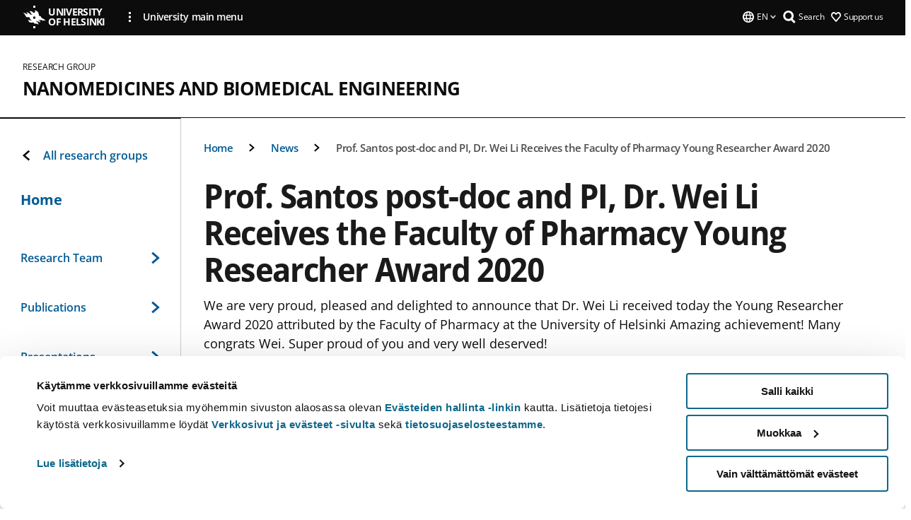

--- FILE ---
content_type: text/html; charset=UTF-8
request_url: https://www.helsinki.fi/en/researchgroups/nanomedicines-and-biomedical-engineering/news/prof-santos-post-doc-and-pi-dr-wei-li-receives-the-faculty-of-pharmacy-young-researcher-award-2020
body_size: 12418
content:

<!DOCTYPE html>
<html lang="en" dir="ltr" prefix="og: https://ogp.me/ns#">
<head>
  <style>
    /* Hide Cookiebot branding as soon as page loads */
    #CybotCookiebotDialogHeader,
    #CybotCookiebotDialog.CybotEdge #CybotCookiebotDialogHeader {display: none !important;}
  </style>
  <script type="text/javascript" data-cookieconsent="ignore">
    window.dataLayer = window.dataLayer || [];
    function gtag() {
        dataLayer.push(arguments);
    }
    gtag("consent", "default", {
        ad_personalization: "denied",
        ad_storage: "denied",
        ad_user_data: "denied",
        analytics_storage: "denied",
        functionality_storage: "denied",
        personalization_storage: "denied",
        security_storage: "granted",
        wait_for_update: 500
    });
    gtag("set", "ads_data_redaction", true);
    gtag("set", "url_passthrough", true);
  </script>
  
      
  
  <meta charset="utf-8" />
<meta name="description" content="We are very proud, pleased and delighted to announce that Dr. Wei Li received today the Young Researcher Award 2020 attributed by the Faculty of Pharmacy at the University of Helsinki Amazing achievement! Many congrats Wei. Super proud of you and very well deserved!" />
<link rel="canonical" href="https://www.helsinki.fi/en/researchgroups/nanomedicines-and-biomedical-engineering/news/prof-santos-post-doc-and-pi-dr-wei-li-receives-the-faculty-of-pharmacy-young-researcher-award-2020" />
<meta property="og:site_name" content="University of Helsinki" />
<meta property="og:type" content="article" />
<meta property="og:url" content="https://www.helsinki.fi/en/researchgroups/nanomedicines-and-biomedical-engineering/news/prof-santos-post-doc-and-pi-dr-wei-li-receives-the-faculty-of-pharmacy-young-researcher-award-2020" />
<meta property="og:title" content="Prof. Santos post-doc and PI, Dr. Wei Li Receives the Faculty of Pharmacy Young Researcher Award 2020 | Nanomedicines and Biomedical Engineering | University of Helsinki" />
<meta property="og:description" content="We are very proud, pleased and delighted to announce that Dr. Wei Li received today the Young Researcher Award 2020 attributed by the Faculty of Pharmacy at the University of Helsinki Amazing achievement! Many congrats Wei. Super proud of you and very well deserved!" />
<meta property="og:image" content="https://www.helsinki.fi/assets/drupal/s3fs-public/styles/og_images/public/migrated-group-news/183110-award2020.jpg?itok=M11IyoCe" />
<meta name="twitter:card" content="summary_large_image" />
<meta name="twitter:title" content="Prof. Santos post-doc and PI, Dr. Wei Li Receives the Faculty of Pharmacy Young Researcher Award 2020 | Nanomedicines and Biomedical Engineering | University of Helsinki" />
<meta name="twitter:description" content="We are very proud, pleased and delighted to announce that Dr. Wei Li received today the Young Researcher Award 2020 attributed by the Faculty of Pharmacy at the University of Helsinki Amazing achievement! Many congrats Wei. Super proud of you and very well deserved!" />
<meta name="twitter:image" content="https://www.helsinki.fi/assets/drupal/s3fs-public/styles/og_images/public/migrated-group-news/183110-award2020.jpg?itok=M11IyoCe" />
<meta name="Generator" content="Drupal 10 (https://www.drupal.org)" />
<meta name="MobileOptimized" content="width" />
<meta name="HandheldFriendly" content="true" />
<meta name="viewport" content="width=device-width, initial-scale=1.0" />
<script type="application/ld+json">{
    "@context": "https://schema.org",
    "@graph": [
        {
            "@type": "NewsArticle",
            "@id": "19651",
            "name": "Prof. Santos post-doc and PI, Dr. Wei Li Receives the Faculty of Pharmacy Young Researcher Award 2020",
            "headline": "Prof. Santos post-doc and PI, Dr. Wei Li Receives the Faculty of Pharmacy Young Researcher Award 2020",
            "description": "We are very proud, pleased and delighted to announce that Dr. Wei Li received today the Young Researcher Award 2020 attributed by the Faculty of Pharmacy at the University of Helsinki Amazing achievement! Many congrats Wei. Super proud of you and very well deserved!",
            "about": "Mathematics and science",
            "image": {
                "@type": "ImageObject",
                "url": "https://www.helsinki.fi/assets/drupal/s3fs-public/styles/og_images/public/migrated-group-news/183110-award2020.jpg?itok=M11IyoCe"
            },
            "datePublished": "2020-11-12T17:29:26+0200",
            "dateModified": "2020-11-12T20:02:52+0200",
            "isAccessibleForFree": "True",
            "author": {
                "@type": "Person",
                "name": "Hélder A. Santos"
            },
            "publisher": {
                "@type": "Organization",
                "@id": "https://www.helsinki.fi",
                "name": "University of Helsinki",
                "url": "https://www.helsinki.fi"
            },
            "mainEntityOfPage": "https://www.helsinki.fi/en/researchgroups/nanomedicines-and-biomedical-engineering/news/prof-santos-post-doc-and-pi-dr-wei-li-receives-the-faculty-of-pharmacy-young-researcher-award-2020"
        }
    ]
}</script>
<script id="Cookiebot" src="https://consent.cookiebot.com/uc.js" data-cbid="e422c4ee-0ebe-400c-b22b-9c74b6faeac3" async fetchpriority="high"></script>
<meta name="NewsItemId" content="19651" />
<script type="application/ld+json">{
    "@context": "https://schema.org",
    "@type": "BreadcrumbList",
    "itemListElement": [
        {
            "@type": "ListItem",
            "position": 1,
            "name": "Home",
            "item": "https://www.helsinki.fi/en"
        },
        {
            "@type": "ListItem",
            "position": 2,
            "name": "Nanomedicines and Biomedical Engineering",
            "item": "https://www.helsinki.fi/en/researchgroups/nanomedicines-and-biomedical-engineering"
        },
        {
            "@type": "ListItem",
            "position": 3,
            "name": "News",
            "item": "https://www.helsinki.fi/en/researchgroups/nanomedicines-and-biomedical-engineering/news"
        }
    ]
}</script>
<link rel="icon" href="/themes/custom/helsingin_yliopisto/favicon.ico" type="image/vnd.microsoft.icon" />
<link rel="alternate" hreflang="en" href="https://www.helsinki.fi/en/researchgroups/nanomedicines-and-biomedical-engineering/news/prof-santos-post-doc-and-pi-dr-wei-li-receives-the-faculty-of-pharmacy-young-researcher-award-2020" />
<link rel="preload" href="https://www.helsinki.fi/assets/drupal/s3fs-public/styles/16_10_s/public/migrated-group-news/183110-award2020.jpg.webp?itok=Hvhh62g8" as="image" fetchpriority="high" />
<link rel="modulepreload" href="/themes/custom/helsingin_yliopisto/dist/hudslib-0.9.4/esm/globalScript-3f479486.js" as="script" crossorigin fetchpriority="high" />
<link rel="modulepreload" href="/themes/custom/helsingin_yliopisto/dist/hudslib-0.9.4/esm/huds-lib.js" as="script" crossorigin fetchpriority="high" />
<link rel="modulepreload" href="/themes/custom/helsingin_yliopisto/dist/hudslib-0.9.4/esm/hy-box.entry.js" as="script" crossorigin fetchpriority="high" />
<link rel="modulepreload" href="/themes/custom/helsingin_yliopisto/dist/hudslib-0.9.4/esm/hy-breadcrumbs_15.entry.js" as="script" crossorigin fetchpriority="high" />
<link rel="modulepreload" href="/themes/custom/helsingin_yliopisto/dist/hudslib-0.9.4/esm/hy-icon-caret-down.entry.js" as="script" crossorigin fetchpriority="high" />
<link rel="modulepreload" href="/themes/custom/helsingin_yliopisto/dist/hudslib-0.9.4/esm/hy-icon-caret-left.entry.js" as="script" crossorigin fetchpriority="high" />
<link rel="modulepreload" href="/themes/custom/helsingin_yliopisto/dist/hudslib-0.9.4/esm/hy-icon-caret-right.entry.js" as="script" crossorigin fetchpriority="high" />
<link rel="modulepreload" href="/themes/custom/helsingin_yliopisto/dist/hudslib-0.9.4/esm/hy-icon-caret-up.entry.js" as="script" crossorigin fetchpriority="high" />
<link rel="modulepreload" href="/themes/custom/helsingin_yliopisto/dist/hudslib-0.9.4/esm/hy-icon-globe.entry.js" as="script" crossorigin fetchpriority="high" />
<link rel="modulepreload" href="/themes/custom/helsingin_yliopisto/dist/hudslib-0.9.4/esm/hy-icon-heart-support.entry.js" as="script" crossorigin fetchpriority="high" />
<link rel="modulepreload" href="/themes/custom/helsingin_yliopisto/dist/hudslib-0.9.4/esm/hy-icon-hy-logo.entry.js" as="script" crossorigin fetchpriority="high" />
<link rel="modulepreload" href="/themes/custom/helsingin_yliopisto/dist/hudslib-0.9.4/esm/hy-icon-search.entry.js" as="script" crossorigin fetchpriority="high" />
<link rel="modulepreload" href="/themes/custom/helsingin_yliopisto/dist/hudslib-0.9.4/esm/hy-image.entry.js" as="script" crossorigin fetchpriority="high" />
<link rel="modulepreload" href="/themes/custom/helsingin_yliopisto/dist/hudslib-0.9.4/esm/hy-main.entry.js" as="script" crossorigin fetchpriority="high" />
<link rel="modulepreload" href="/themes/custom/helsingin_yliopisto/dist/hudslib-0.9.4/esm/index-2ffe17c9.js" as="script" crossorigin fetchpriority="high" />
<link rel="modulepreload" href="/themes/custom/helsingin_yliopisto/dist/hudslib-0.9.4/esm/utils-1e7f5184.js" as="script" crossorigin fetchpriority="high" />
<link rel="preload" href="/themes/custom/helsingin_yliopisto/dist/hudslib/fonts/Open-Sans-600/Open-Sans-600.woff2" as="font" crossorigin fetchpriority="high" />
<link rel="preload" href="/themes/custom/helsingin_yliopisto/dist/hudslib/fonts/Open-Sans-regular/Open-Sans-regular.woff2" as="font" crossorigin fetchpriority="high" />

  <title>Prof. Santos post-doc and PI, Dr. Wei Li Receives the Faculty of Pharmacy Young Researcher Award 2020 | Nanomedicines and Biomedical Engineering | University of Helsinki</title>
  <link rel="stylesheet" media="all" href="/sites/default/files/css/css_Eb-p1Ne2Z0e6_VRq7WPLUItdT5uudhVKc-FPOGqz_SA.css?delta=0&amp;language=en&amp;theme=helsingin_yliopisto&amp;include=eJyNjVEKAyEMRC-01iNJXFMNpCpO3LK3r9CPUlhKv4YZHm8im_EIaLuQBhQaUnOI06xVeNipq2-FFSulhtVbF1jziSG5OpwwfjiVeEllbZHU_RLN4r5cf0Hu3qrhEj0kcett2Po9hJ9uB7ZOg_KgXuDTmJ309llus_YZVVA4bW-9jwR-AZUzcYc" />
<link rel="stylesheet" media="all" href="/sites/default/files/css/css_wCIZbTQaVjex0jttrlEKembKzRxgl5_kvS2ktPdLlBM.css?delta=1&amp;language=en&amp;theme=helsingin_yliopisto&amp;include=eJyNjVEKAyEMRC-01iNJXFMNpCpO3LK3r9CPUlhKv4YZHm8im_EIaLuQBhQaUnOI06xVeNipq2-FFSulhtVbF1jziSG5OpwwfjiVeEllbZHU_RLN4r5cf0Hu3qrhEj0kcett2Po9hJ9uB7ZOg_KgXuDTmJ309llus_YZVVA4bW-9jwR-AZUzcYc" />

  <script src="/themes/custom/helsingin_yliopisto/dist/hudslib-0.9.4/esm/huds-lib.js?v=0.9.4" type="module" defer fetchpriority="high"></script>
<script src="/themes/custom/helsingin_yliopisto/dist/hudslib-0.9.4/huds-lib/huds-lib.esm.js?v=0.9.4" nomodule defer></script>
<script src="/themes/custom/helsingin_yliopisto/dist/uhds-1.0.1/component-library/component-library.esm.js?v=1.0.1" type="module" defer fetchpriority="high"></script>


  <link rel="preconnect" href="//customer.cludo.com"/>
  <link rel="preconnect" href="//consent.cookiebot.com"/>
  <link rel="dns-prefetch" href="//siteimproveanalytics.com"/>
  <link rel="dns-prefetch" href="//d2oarllo6tn86.cloudfront.net" />
  <link rel="dns-prefetch" href="//connect.facebook.net" />

  <link rel="preload" href="https://customer.cludo.com/assets/2594/11998/cludo-search.min.css" as="style" onload="this.onload=null;this.rel='stylesheet'">
  <noscript><link rel="stylesheet" href="https://customer.cludo.com/assets/2594/11998/cludo-search.min.css"></noscript>

  
        <style>
    html :not(:defined){visibility:hidden}html.prerendered :not(:defined){visibility:visible}.visually-hidden{position:absolute!important;overflow:hidden;clip:rect(1px,1px,1px,1px);width:1px;height:1px;word-wrap:normal}
  </style>
</head>
<body class="ct--news is-group-page">
  <!-- Google Tag Manager (noscript) -->
  <noscript><iframe src="https://www.googletagmanager.com/ns.html?id=GTM-5PMSGQ"
  height="0" width="0" style="display:none;visibility:hidden"></iframe></noscript>
  <!-- End Google Tag Manager (noscript) -->

    <ds-store ds-language="en"></ds-store>

    <a href="#main-content" class="visually-hidden focusable">
      Skip to main content
  </a>
  
    <div class="dialog-off-canvas-main-canvas" data-off-canvas-main-canvas>
    
<div class="layout-container">

  

  <header role="banner">
    
  <div class="hy-region--header">
    
              
                                                                                                                  
                                                                                                
                                                                                                
                              
                                                                                  
        
                
                                                                                                                  
                                                                                                
                                                                                                
                                                                                                
                                                                                                
                              
                                                                                  
        
                
                                                                                                                  
                              
                                                                                  
        
                
                              
                                                                                  
        
                
                              
                                                                                  
        
                
                                                                                                                  
                              
                                                                                  
        
                
                                                                                                                  
                                                                                                
                                                                                                
                                                                                                
                                                                                                
                                                                                                
                              
                                                                                  
        
                
                  
                                                                                                          
                                                                                        
                                                                                        
                                                                                        
                                                                                        
                                                                                        
                      
            <hy-site-header
      is-group="true"
      is-luomus-group = "false"
      is-beta-group = "false"
      group-type = "research_group_menu"
      group-logo-url=""
      research-group-label = "Research Group"
      site-label="University of Helsinki"
      site-url="/en"
      logo-label="Nanomedicines and Biomedical Engineering"
      logo-url="/en/researchgroups/nanomedicines-and-biomedical-engineering"
      menu-label="Menu"
      menu-label-close="Close"
      data-menu-language="[{&quot;langCode&quot;:&quot;fi&quot;,&quot;abbr&quot;:&quot;SUOMI&quot;,&quot;label&quot;:&quot;SUOMI (FI)&quot;,&quot;isActive&quot;:false,&quot;isDisabled&quot;:true},{&quot;langCode&quot;:&quot;sv&quot;,&quot;abbr&quot;:&quot;SVENSKA&quot;,&quot;label&quot;:&quot;SVENSKA (SV)&quot;,&quot;isActive&quot;:false,&quot;isDisabled&quot;:true},{&quot;langCode&quot;:&quot;en&quot;,&quot;abbr&quot;:&quot;ENGLISH&quot;,&quot;label&quot;:&quot;ENGLISH (EN)&quot;,&quot;isActive&quot;:true,&quot;url&quot;:&quot;\/en\/researchgroups\/nanomedicines-and-biomedical-engineering\/news\/prof-santos-post-doc-and-pi-dr-wei-li-receives-the-faculty-of-pharmacy-young-researcher-award-2020&quot;}]"
      data-menu-donate="[{&quot;label&quot;:&quot;Support us&quot;,&quot;url&quot;:&quot;https:\/\/www.helsinki.fi\/en\/innovations-and-cooperation\/support-us&quot;}]"
      data-site-header-labels="{&quot;menu_labels&quot;:{&quot;open&quot;:&quot;Open mobile menu&quot;,&quot;close&quot;:&quot;Close mobile menu&quot;,&quot;expand&quot;:&quot;Expand submenu&quot;,&quot;return&quot;:&quot;Return to previous level&quot;,&quot;home&quot;:&quot;Home&quot;,&quot;main&quot;:&quot;Main menu&quot;,&quot;front_page&quot;:&quot;Front page&quot;},&quot;search_labels&quot;:{&quot;label&quot;:&quot;Search&quot;,&quot;open&quot;:&quot;Open search form&quot;,&quot;close&quot;:&quot;Close search form&quot;},&quot;language_labels&quot;:{&quot;open&quot;:&quot;Open language menu&quot;,&quot;close&quot;:&quot;Close language menu&quot;},&quot;group_pages&quot;:{&quot;university_main_menu&quot;:&quot;University main menu&quot;,&quot;university_home_page&quot;:&quot;University main home page&quot;,&quot;university_front_page&quot;:&quot;University main home page&quot;}}"
      data-site-search-labels="{&quot;search_description&quot;:&quot;web pages, study options, people, research groups, etc\u2026&quot;,&quot;search_placeholder&quot;:&quot;What do you want to find\u2026&quot;,&quot;search_label&quot;:&quot;Search&quot;,&quot;search_close_label&quot;:&quot;Exit search&quot;,&quot;search_tools_label&quot;:&quot;Special Search tools&quot;}"
      data-search-tools="null"
      data-main-menu-links="[{&quot;menuLinkId&quot;:&quot;0bda75ab91f8bad1d33de860414b7b17&quot;,&quot;isActive&quot;:&quot;false&quot;,&quot;isExternal&quot;:false,&quot;label&quot;:&quot;News&quot;,&quot;url&quot;:&quot;\/en\/news&quot;,&quot;description&quot;:&quot;&quot;,&quot;closeButtonTitle&quot;:&quot;Close&quot;},{&quot;menuLinkId&quot;:&quot;494b9cd4d0873b762b7d39cf4e3ea594&quot;,&quot;isActive&quot;:&quot;false&quot;,&quot;isExternal&quot;:false,&quot;label&quot;:&quot;Admissions and education&quot;,&quot;url&quot;:&quot;\/en\/admissions-and-education&quot;,&quot;description&quot;:&quot;&quot;,&quot;closeButtonTitle&quot;:&quot;Close&quot;},{&quot;menuLinkId&quot;:&quot;f3c91fca09455013c086123615d3e477&quot;,&quot;isActive&quot;:&quot;false&quot;,&quot;isExternal&quot;:false,&quot;label&quot;:&quot;Research&quot;,&quot;url&quot;:&quot;\/en\/research&quot;,&quot;description&quot;:&quot;&quot;,&quot;closeButtonTitle&quot;:&quot;Close&quot;},{&quot;menuLinkId&quot;:&quot;e8a187c7892f2b029d9a30c646778047&quot;,&quot;isActive&quot;:&quot;false&quot;,&quot;isExternal&quot;:false,&quot;label&quot;:&quot;Innovations and cooperation&quot;,&quot;url&quot;:&quot;\/en\/innovations-and-cooperation&quot;,&quot;description&quot;:&quot;&quot;,&quot;closeButtonTitle&quot;:&quot;Close&quot;},{&quot;menuLinkId&quot;:&quot;9a1297e0af8490e7d111de27a809a650&quot;,&quot;isActive&quot;:&quot;false&quot;,&quot;isExternal&quot;:false,&quot;label&quot;:&quot;About us&quot;,&quot;url&quot;:&quot;\/en\/about-us&quot;,&quot;description&quot;:&quot;&quot;,&quot;closeButtonTitle&quot;:&quot;Close&quot;},{&quot;menuLinkId&quot;:&quot;a4e28b83b9a8708b86458c720e8dfc1b&quot;,&quot;isActive&quot;:&quot;false&quot;,&quot;isExternal&quot;:false,&quot;label&quot;:&quot;Faculties and units&quot;,&quot;url&quot;:&quot;\/en\/faculties-and-units&quot;,&quot;description&quot;:&quot;&quot;,&quot;closeButtonTitle&quot;:&quot;Close&quot;}]"
    >
      <nav
        role="navigation"
        class="hy-site-header__menu-desktop is-group is-dropdown js-hy-desktop-navigation"
        slot="menu"
        is-group="true"
        is-dropdown="true"
      >
                    </nav>
      <nav role='navigation' class="hy-mobile-menu js-hy-mobile-navigation is-hidden" slot="menu_mobile">
        <section class="hy-mobile-menu__header">
          <div id="menu-bc-container" class="hy-mobile-menu__breadcrumbs">
            <button
              aria-label="Return back to: Front page"
              class="hy-menu-mobile-breadcrumb is-hidden"
              data-home-label="Home"
              data-current-label="Home"
              data-main-nav-label="Main navigation"
              data-prev-level="0"
              data-front-url="/en"
            >
              <hy-icon icon='hy-icon-caret-left' class="is-hidden" size=10></hy-icon>
              <span class='hy-menu-mobile-breadcrumb__label'>Home</span>
            </button>
            <a
              aria-label="Return back to: Front page"
              class="hy-menu-mobile-breadcrumb__link"
              href="/en/researchgroups/nanomedicines-and-biomedical-engineering"
            >
              <hy-icon icon='hy-icon-caret-left' class="is-hidden" size=10></hy-icon>
              <span class='hy-menu-mobile-breadcrumb__label'>Home</span>
            </a>
          </div>
          <button class="hy-mobile-menu__menu-close-button" aria-label="Close menu" disabled aria-hidden="true">
            <span>Close</span>
            <hy-icon icon='hy-icon-remove' size=16 />
          </button>
        </section>
        <section class="hy-mobile-menu__menu-container" data-mobile-menu="[{&quot;menu_link_id&quot;:&quot;0e811ed4-a27b-4f82-bb40-10c0ad772739&quot;,&quot;menu_parent_id&quot;:null,&quot;in_active_trail&quot;:false,&quot;menu_link_title&quot;:&quot;Research Team&quot;,&quot;menu_link_uri&quot;:&quot;\/en\/researchgroups\/nanomedicines-and-biomedical-engineering\/research-team&quot;,&quot;menu_link_level&quot;:1,&quot;menu_link_shortcuts&quot;:[],&quot;menu_link_children&quot;:[{&quot;menu_link_id&quot;:&quot;3427b40b-cae1-474a-91ed-83bf4a1a2416&quot;,&quot;menu_parent_id&quot;:&quot;0e811ed4-a27b-4f82-bb40-10c0ad772739&quot;,&quot;in_active_trail&quot;:false,&quot;menu_link_title&quot;:&quot;About Dr. Santos&quot;,&quot;menu_link_uri&quot;:&quot;\/en\/researchgroups\/nanomedicines-and-biomedical-engineering\/research-team\/about-prof-santos&quot;,&quot;menu_link_level&quot;:2,&quot;menu_link_shortcuts&quot;:[]},{&quot;menu_link_id&quot;:&quot;7c319cef-f571-41ad-ac64-6a0e17845f29&quot;,&quot;menu_parent_id&quot;:&quot;0e811ed4-a27b-4f82-bb40-10c0ad772739&quot;,&quot;in_active_trail&quot;:false,&quot;menu_link_title&quot;:&quot;Scientific awards\/honors and positions of trust&quot;,&quot;menu_link_uri&quot;:&quot;\/en\/researchgroups\/nanomedicines-and-biomedical-engineering\/research-team\/scientific-awardshonors-and-positions-of-trust&quot;,&quot;menu_link_level&quot;:2,&quot;menu_link_shortcuts&quot;:[]},{&quot;menu_link_id&quot;:&quot;46cd3e18-712b-4ea7-b8f0-e24bc7e2bae1&quot;,&quot;menu_parent_id&quot;:&quot;0e811ed4-a27b-4f82-bb40-10c0ad772739&quot;,&quot;in_active_trail&quot;:false,&quot;menu_link_title&quot;:&quot;Current research interests&quot;,&quot;menu_link_uri&quot;:&quot;\/en\/researchgroups\/nanomedicines-and-biomedical-engineering\/research-team\/current-research-interests-0&quot;,&quot;menu_link_level&quot;:2,&quot;menu_link_shortcuts&quot;:[]}]},{&quot;menu_link_id&quot;:&quot;20792d88-5e90-48ef-8fba-993f40c243f2&quot;,&quot;menu_parent_id&quot;:null,&quot;in_active_trail&quot;:false,&quot;menu_link_title&quot;:&quot;Publications&quot;,&quot;menu_link_uri&quot;:&quot;\/en\/researchgroups\/nanomedicines-and-biomedical-engineering\/publications&quot;,&quot;menu_link_level&quot;:1,&quot;menu_link_shortcuts&quot;:[],&quot;menu_link_children&quot;:[{&quot;menu_link_id&quot;:&quot;a916618d-0f62-4b59-a58c-505141815a97&quot;,&quot;menu_parent_id&quot;:&quot;20792d88-5e90-48ef-8fba-993f40c243f2&quot;,&quot;in_active_trail&quot;:false,&quot;menu_link_title&quot;:&quot;Patents&quot;,&quot;menu_link_uri&quot;:&quot;\/en\/researchgroups\/nanomedicines-and-biomedical-engineering\/publications\/patents&quot;,&quot;menu_link_level&quot;:2,&quot;menu_link_shortcuts&quot;:[]},{&quot;menu_link_id&quot;:&quot;d467c49f-5be7-4e87-ab2b-76dee752f8fa&quot;,&quot;menu_parent_id&quot;:&quot;20792d88-5e90-48ef-8fba-993f40c243f2&quot;,&quot;in_active_trail&quot;:false,&quot;menu_link_title&quot;:&quot;Books&quot;,&quot;menu_link_uri&quot;:&quot;\/en\/researchgroups\/nanomedicines-and-biomedical-engineering\/publications\/books-edited-by-prof-santos-6&quot;,&quot;menu_link_level&quot;:2,&quot;menu_link_shortcuts&quot;:[]},{&quot;menu_link_id&quot;:&quot;23268a6f-aa51-4dd6-9dff-31f711f5f541&quot;,&quot;menu_parent_id&quot;:&quot;20792d88-5e90-48ef-8fba-993f40c243f2&quot;,&quot;in_active_trail&quot;:false,&quot;menu_link_title&quot;:&quot;Cover pictures&quot;,&quot;menu_link_uri&quot;:&quot;\/en\/researchgroups\/nanomedicines-and-biomedical-engineering\/publications\/cover-pictures&quot;,&quot;menu_link_level&quot;:2,&quot;menu_link_shortcuts&quot;:[]},{&quot;menu_link_id&quot;:&quot;5a81e897-81a4-48e9-88b3-139710dcfa6c&quot;,&quot;menu_parent_id&quot;:&quot;20792d88-5e90-48ef-8fba-993f40c243f2&quot;,&quot;in_active_trail&quot;:false,&quot;menu_link_title&quot;:&quot;Journal: Mesoporous Biomaterials&quot;,&quot;menu_link_uri&quot;:&quot;\/en\/researchgroups\/nanomedicines-and-biomedical-engineering\/publications\/journal-mesoporous-biomaterials&quot;,&quot;menu_link_level&quot;:2,&quot;menu_link_shortcuts&quot;:[]},{&quot;menu_link_id&quot;:&quot;ab5eea18-7f6c-44f8-873f-21ea4e25a72e&quot;,&quot;menu_parent_id&quot;:&quot;20792d88-5e90-48ef-8fba-993f40c243f2&quot;,&quot;in_active_trail&quot;:false,&quot;menu_link_title&quot;:&quot;Journal: Open Material Sciences&quot;,&quot;menu_link_uri&quot;:&quot;\/en\/researchgroups\/nanomedicines-and-biomedical-engineering\/publications\/journal-open-material-sciences&quot;,&quot;menu_link_level&quot;:2,&quot;menu_link_shortcuts&quot;:[]}]},{&quot;menu_link_id&quot;:&quot;232407f4-9595-440b-9631-ca3e53a7f3f2&quot;,&quot;menu_parent_id&quot;:null,&quot;in_active_trail&quot;:false,&quot;menu_link_title&quot;:&quot;Presentations&quot;,&quot;menu_link_uri&quot;:&quot;\/en\/researchgroups\/nanomedicines-and-biomedical-engineering\/presentations&quot;,&quot;menu_link_level&quot;:1,&quot;menu_link_shortcuts&quot;:[],&quot;menu_link_children&quot;:[{&quot;menu_link_id&quot;:&quot;db3dcc45-5e99-4f38-9c2a-86092742dff0&quot;,&quot;menu_parent_id&quot;:&quot;232407f4-9595-440b-9631-ca3e53a7f3f2&quot;,&quot;in_active_trail&quot;:false,&quot;menu_link_title&quot;:&quot;Talks&quot;,&quot;menu_link_uri&quot;:&quot;\/en\/researchgroups\/nanomedicines-and-biomedical-engineering\/presentations\/talks&quot;,&quot;menu_link_level&quot;:2,&quot;menu_link_shortcuts&quot;:[]}]},{&quot;menu_link_id&quot;:&quot;5735ca2f-ff6f-48b0-9e4b-d1737645b649&quot;,&quot;menu_parent_id&quot;:null,&quot;in_active_trail&quot;:false,&quot;menu_link_title&quot;:&quot;Education&quot;,&quot;menu_link_uri&quot;:&quot;\/en\/researchgroups\/nanomedicines-and-biomedical-engineering\/education&quot;,&quot;menu_link_level&quot;:1,&quot;menu_link_shortcuts&quot;:[]},{&quot;menu_link_id&quot;:&quot;3a8a542e-cf61-4ea7-84e0-a1ec4487a48a&quot;,&quot;menu_parent_id&quot;:null,&quot;in_active_trail&quot;:false,&quot;menu_link_title&quot;:&quot;News&quot;,&quot;menu_link_uri&quot;:&quot;\/en\/researchgroups\/nanomedicines-and-biomedical-engineering\/news&quot;,&quot;menu_link_level&quot;:1,&quot;menu_link_shortcuts&quot;:[]},{&quot;menu_link_id&quot;:&quot;458f9f02-8c0d-4870-b98a-886531a4e8fa&quot;,&quot;menu_parent_id&quot;:null,&quot;in_active_trail&quot;:false,&quot;menu_link_title&quot;:&quot;Services&quot;,&quot;menu_link_uri&quot;:&quot;\/en\/researchgroups\/nanomedicines-and-biomedical-engineering\/services&quot;,&quot;menu_link_level&quot;:1,&quot;menu_link_shortcuts&quot;:[],&quot;menu_link_children&quot;:[{&quot;menu_link_id&quot;:&quot;4b9cbaec-d4f5-497e-8486-525985f3f9a3&quot;,&quot;menu_parent_id&quot;:&quot;458f9f02-8c0d-4870-b98a-886531a4e8fa&quot;,&quot;in_active_trail&quot;:false,&quot;menu_link_title&quot;:&quot;Facilities and Equipment&quot;,&quot;menu_link_uri&quot;:&quot;\/en\/researchgroups\/nanomedicines-and-biomedical-engineering\/services\/facilities-and-equipment&quot;,&quot;menu_link_level&quot;:2,&quot;menu_link_shortcuts&quot;:[]}]},{&quot;menu_link_id&quot;:&quot;564e71de-a67c-4537-b287-edf61ffcfc96&quot;,&quot;menu_parent_id&quot;:null,&quot;in_active_trail&quot;:false,&quot;menu_link_title&quot;:&quot;General info&quot;,&quot;menu_link_uri&quot;:&quot;\/en\/researchgroups\/nanomedicines-and-biomedical-engineering\/general-info&quot;,&quot;menu_link_level&quot;:1,&quot;menu_link_shortcuts&quot;:[],&quot;menu_link_children&quot;:[{&quot;menu_link_id&quot;:&quot;56851cb6-b301-4c4d-9443-aa9fb7ec3221&quot;,&quot;menu_parent_id&quot;:&quot;564e71de-a67c-4537-b287-edf61ffcfc96&quot;,&quot;in_active_trail&quot;:false,&quot;menu_link_title&quot;:&quot;Financial support&quot;,&quot;menu_link_uri&quot;:&quot;\/en\/researchgroups\/nanomedicines-and-biomedical-engineering\/general-info\/financial-support&quot;,&quot;menu_link_level&quot;:2,&quot;menu_link_shortcuts&quot;:[]},{&quot;menu_link_id&quot;:&quot;c4acce08-1a48-43bc-8328-c316e41ec9f4&quot;,&quot;menu_parent_id&quot;:&quot;564e71de-a67c-4537-b287-edf61ffcfc96&quot;,&quot;in_active_trail&quot;:false,&quot;menu_link_title&quot;:&quot;Collaborations&quot;,&quot;menu_link_uri&quot;:&quot;\/en\/researchgroups\/nanomedicines-and-biomedical-engineering\/general-info\/collaborations&quot;,&quot;menu_link_level&quot;:2,&quot;menu_link_shortcuts&quot;:[]},{&quot;menu_link_id&quot;:&quot;66169e9c-dd49-4f7a-b2fd-e956dcd2ae0c&quot;,&quot;menu_parent_id&quot;:&quot;564e71de-a67c-4537-b287-edf61ffcfc96&quot;,&quot;in_active_trail&quot;:false,&quot;menu_link_title&quot;:&quot;Alumni&quot;,&quot;menu_link_uri&quot;:&quot;\/en\/researchgroups\/nanomedicines-and-biomedical-engineering\/general-info\/alumni&quot;,&quot;menu_link_level&quot;:2,&quot;menu_link_shortcuts&quot;:[]},{&quot;menu_link_id&quot;:&quot;a60d0ba3-843d-42b8-891c-c0b3fd9c2102&quot;,&quot;menu_parent_id&quot;:&quot;564e71de-a67c-4537-b287-edf61ffcfc96&quot;,&quot;in_active_trail&quot;:false,&quot;menu_link_title&quot;:&quot;Bookings&quot;,&quot;menu_link_uri&quot;:&quot;\/en\/researchgroups\/nanomedicines-and-biomedical-engineering\/general-info\/bookings&quot;,&quot;menu_link_level&quot;:2,&quot;menu_link_shortcuts&quot;:[]},{&quot;menu_link_id&quot;:&quot;9b914319-d35d-4306-9a5b-036482dfaf5f&quot;,&quot;menu_parent_id&quot;:&quot;564e71de-a67c-4537-b287-edf61ffcfc96&quot;,&quot;in_active_trail&quot;:false,&quot;menu_link_title&quot;:&quot;Contact us&quot;,&quot;menu_link_uri&quot;:&quot;\/en\/researchgroups\/nanomedicines-and-biomedical-engineering\/general-info\/contact-us&quot;,&quot;menu_link_level&quot;:2,&quot;menu_link_shortcuts&quot;:[]},{&quot;menu_link_id&quot;:&quot;609ca9ea-c6ca-463c-890e-f3370fafb9e8&quot;,&quot;menu_parent_id&quot;:&quot;564e71de-a67c-4537-b287-edf61ffcfc96&quot;,&quot;in_active_trail&quot;:false,&quot;menu_link_title&quot;:&quot;Open positions&quot;,&quot;menu_link_uri&quot;:&quot;\/en\/researchgroups\/nanomedicines-and-biomedical-engineering\/general-info\/open-positions&quot;,&quot;menu_link_level&quot;:2,&quot;menu_link_shortcuts&quot;:[]}]}]">
                  </section>
              </nav>
    </hy-site-header>
  

  </div>

  </header>

  
  

  

  

  
    <hy-main role="main" has-sidebar=true>
      <a id="main-content" tabindex="-1"></a>      <div class="layout-content">
        
<div class="hy-main-content-wrapper">
            </div>
                  
  <div class="hy-region--content">
    <div data-drupal-messages-fallback class="hidden"></div><div id="block-breadcrumbs-2">
  
    
      
  
                                              
                                                          
                  
              
                    <div class="hy-main-content-wrapper">
        <hy-breadcrumbs variant='' data-items='[{&quot;text&quot;:&quot;Home&quot;,&quot;url&quot;:&quot;\/en\/researchgroups\/nanomedicines-and-biomedical-engineering&quot;},{&quot;text&quot;:&quot;News&quot;,&quot;url&quot;:&quot;\/en\/researchgroups\/nanomedicines-and-biomedical-engineering\/news&quot;},{&quot;text&quot;:&quot;Prof. Santos post-doc and PI, Dr. Wei Li Receives the Faculty of Pharmacy Young Researcher Award 2020&quot;,&quot;url&quot;:&quot;&quot;}]'>
      </hy-breadcrumbs>
    </div>

            

  </div>



    
<div class="node node--type-news node--view-mode-full ds-1col clearfix news-article">



      
            <div class="hy-main-content-wrapper">
        <div class="page-title__wrapper page-title__wrapper--common">
          <h1 class="page-title__h1 page-title__h1--common">
              Prof. Santos post-doc and PI, Dr. Wei Li Receives the Faculty of Pharmacy Young Researcher Award 2020

          </h1>
        </div>
      </div>
      
    
                    <div class="hy-main-content-wrapper">
              <hy-ingress>We are very proud, pleased and delighted to announce that Dr. Wei Li received today the Young Researcher Award 2020 attributed by the Faculty of Pharmacy at the University of Helsinki Amazing achievement! Many congrats Wei. Super proud of you and very well deserved!<br />
<br />
</hy-ingress>
          </div>
            
    <hy-main-content-wrapper class="news-article__container">
                              <div class="news-article__media">
            
                    
												<hy-image
					source-set="[{&quot;src&quot;:&quot;\/assets\/drupal\/s3fs-public\/styles\/16_10_xl\/public\/migrated-group-news\/183110-award2020.jpg.webp?itok=aL4LzR_n 1x, \/assets\/drupal\/s3fs-public\/styles\/16_10_xl_2x\/public\/migrated-group-news\/183110-award2020.jpg.webp?itok=pUagVNFu 2x&quot;,&quot;media&quot;:&quot;all and (min-width: 1200px)&quot;,&quot;type&quot;:&quot;image\/webp&quot;},{&quot;src&quot;:&quot;\/assets\/drupal\/s3fs-public\/styles\/16_10_xl\/public\/migrated-group-news\/183110-award2020.jpg.webp?itok=aL4LzR_n 1x, \/assets\/drupal\/s3fs-public\/styles\/16_10_xl_2x\/public\/migrated-group-news\/183110-award2020.jpg.webp?itok=pUagVNFu 2x&quot;,&quot;media&quot;:&quot;all and (min-width: 960px)&quot;,&quot;type&quot;:&quot;image\/webp&quot;},{&quot;src&quot;:&quot;\/assets\/drupal\/s3fs-public\/styles\/16_10_l\/public\/migrated-group-news\/183110-award2020.jpg.webp?itok=kN9cguSB 1x, \/assets\/drupal\/s3fs-public\/styles\/16_10_l_2x\/public\/migrated-group-news\/183110-award2020.jpg.webp?itok=nfSyF7yo 2x&quot;,&quot;media&quot;:&quot;all and (min-width: 768px) and (max-width: 959px)&quot;,&quot;type&quot;:&quot;image\/webp&quot;},{&quot;src&quot;:&quot;\/assets\/drupal\/s3fs-public\/styles\/16_10_m\/public\/migrated-group-news\/183110-award2020.jpg.webp?itok=iNsq_wQy 1x, \/assets\/drupal\/s3fs-public\/styles\/16_10_m_2x\/public\/migrated-group-news\/183110-award2020.jpg.webp?itok=DdFtuDyA 2x&quot;,&quot;media&quot;:&quot;all and (min-width: 480px) and (max-width: 767px)&quot;,&quot;type&quot;:&quot;image\/webp&quot;},{&quot;src&quot;:&quot;\/assets\/drupal\/s3fs-public\/styles\/16_10_s\/public\/migrated-group-news\/183110-award2020.jpg.webp?itok=Hvhh62g8 1x, \/assets\/drupal\/s3fs-public\/styles\/16_10_s_2x\/public\/migrated-group-news\/183110-award2020.jpg.webp?itok=LvA9gEQr 2x&quot;,&quot;media&quot;:&quot;(min-width: 0px)&quot;,&quot;type&quot;:&quot;image\/webp&quot;}]"
					image-url="/assets/drupal/s3fs-public/styles/16_10_fallback/public/migrated-group-news/183110-award2020.jpg.jpeg?itok=Gd_tdxLF"
					image-alt=""
					disable-lazy="true"
					aspect-ratio-width=16
					aspect-ratio-height=10
					caption=""
				/>
										

            
          </div>
                                  <div class="news-article__content">
                      <div class="news-article__content__main-content">
              
                    


  <div class="paragraph paragraph--type--text-paragraph paragraph--view-mode--default">
    
              <div class="hy-main-content-wrapper">
              
      <hy-paragraph-text variant=news placement=external>
        
                    <p>The <strong><ds-link ds-href="https://www.helsinki.fi/en/faculty-of-pharmacy" ds-text="Faculty of Pharmacy" ds-target="_self"></ds-link></strong> awards annually the Young Researcher's Award to a promising young researcher of the faculty. The Board of the Drug Research Program of the Faculty of Pharmacy evaluated Docent, Dr. <strong><ds-link ds-href="https://researchportal.helsinki.fi/en/persons/wei-li" ds-text="Wei Li" ds-target="_blank"></ds-link></strong>’s academic merits as notable (based on the number and quality of his publications, the amount of funding secured, and the number of doctoral students supervised), and decided to give the <strong>Young Researcher’s Award 2020</strong> to Dr. Wei Li.</p>
<p>In 2015, Dr. Wei Li received his PhD degree in Germany and moved to the University of Helsinki with Marie Skłodowska-Curie Action Fellowship under the supervision of Prof. Santos. At the University of Helsinki, he has secured grants from the Academy of Finland, Sigrid Jusélius Foundation, Orion Research Foundation, and Finnish Cultural Foundation, and published more than 10 papers on journals of high impact. In addition, he has co-supervised/supervised several bachelor, master and PhD students. The Faculty of Pharmacy appointed him Principal Investigator in 2019, and the University of Helsinki awarded him the Title of Docent in 2020.</p>
<p>Dr. Wei Li wishes to thank Santos’ Lab, colleagues, collaborators, his students for their great support in the past few years. We also thank the<ds-link ds-href="https://www.facebook.com/FacultyOfPharmacyHelsinki/?__cft__%5b0%5d=AZV1A3cHNJg4Co4CNPHdjwUDIO_HGg-ROlzujgak5bShBK-pRKBr-3cTT6Nd8DSyYHcfHKRRJTvqF-s24hrPcrrNJbHVoVemhGNyUWd4PiYCLOj0ejcmzlqkBGkOTjWJpfOK5DH362WiYlBWCNkxZSGvNEgo32XLBZGdi1CSrEjwF1jMgXWFtA2Nd1OOkHJnYxk&amp;__tn__=kK-R" ds-text ds-target="_blank"></ds-link><strong><ds-link ds-href="https://www.helsinki.fi/en/faculty-of-pharmacy" ds-text="Faculty of Pharmacy" ds-target="_self"></ds-link></strong>&nbsp;for the support!</p>
<p>Dr. Wei Li is now the 4th Researcher from Prof. Santos' Lab to have received such prestigious award:</p>
<p>Dr. Hélder Santos (2013), Dr. Luis Bimbo (2015),&nbsp;Dr. Dongfei Liu (2017), Dr. Wei Li (2020)</p>
<p>Very proud of our fantastic scientists!</p>

            
      </hy-paragraph-text>

                    <hy-box mb="1.75, 1.75, 2, 2.5"></hy-box>
      
              </div>
      
      </div>

            
            </div>
          
                  </div>
      
            <aside class="news-article__sidebar" role="complementary">
        <div class="news-article__sticky">
          <div class="news-article__meta">
            <div class="news-article__authoring-information">
              <p class="news-article__date"><time datetime="2020-11-12T17:29:26+02:00">12.11.2020</time>
</p>
              <p class="news-article__author">Hélder A. Santos</p>
            </div>
            <div class="news-article__tags">
              

      <div class="news-type">
      <div  class="news-type__item">
        <p>News</p>
      </div>
    </div>
  
                              <ul class="topics-and-themes">
                                                            <li class="topics-and-themes__item">
                        <a href="https://www.helsinki.fi/en/news/mathematics-and-science">Mathematics and science</a>
                      </li>
                                                      </ul>
                          </div>
            <div class="news-article__share">
              <div>
                <p>Share this page</p>
                <div>
  
    
      

<div style="display: none"><link rel="preload" href="/modules/contrib/better_social_sharing_buttons/assets/dist/sprites/social-icons--no-color.svg" as="image" type="image/svg+xml" crossorigin="anonymous" /></div>

<div class="social-sharing-buttons">
                <a href="https://www.facebook.com/sharer/sharer.php?u=https://www.helsinki.fi/en/researchgroups/nanomedicines-and-biomedical-engineering/news/prof-santos-post-doc-and-pi-dr-wei-li-receives-the-faculty-of-pharmacy-young-researcher-award-2020&amp;title=Prof.%20Santos%20post-doc%20and%20PI%2C%20Dr.%20Wei%20Li%20Receives%20the%20Faculty%20of%20Pharmacy%20Young%20Researcher%20Award%202020" target="_blank" title="Share to Facebook" aria-label="Share to Facebook" class="social-sharing-buttons-button share-facebook" rel="noopener">
            <svg aria-hidden="true" width="32px" height="32px" style="border-radius:0px;">
                <use href="/modules/contrib/better_social_sharing_buttons/assets/dist/sprites/social-icons--no-color.svg#facebook" />
            </svg>
        </a>
    
                <a href="https://twitter.com/intent/tweet?text=Prof.%20Santos%20post-doc%20and%20PI%2C%20Dr.%20Wei%20Li%20Receives%20the%20Faculty%20of%20Pharmacy%20Young%20Researcher%20Award%202020+https://www.helsinki.fi/en/researchgroups/nanomedicines-and-biomedical-engineering/news/prof-santos-post-doc-and-pi-dr-wei-li-receives-the-faculty-of-pharmacy-young-researcher-award-2020" target="_blank" title="Share to X" aria-label="Share to X" class="social-sharing-buttons-button share-x" rel="noopener">
            <svg aria-hidden="true" width="32px" height="32px" style="border-radius:0px;">
                <use href="/modules/contrib/better_social_sharing_buttons/assets/dist/sprites/social-icons--no-color.svg#x" />
            </svg>
        </a>
    
        
        
        
                <a href="https://www.linkedin.com/sharing/share-offsite/?url=https://www.helsinki.fi/en/researchgroups/nanomedicines-and-biomedical-engineering/news/prof-santos-post-doc-and-pi-dr-wei-li-receives-the-faculty-of-pharmacy-young-researcher-award-2020" target="_blank" title="Share to Linkedin" aria-label="Share to Linkedin" class="social-sharing-buttons-button share-linkedin" rel="noopener">
            <svg aria-hidden="true" width="32px" height="32px" style="border-radius:0px;">
                <use href="/modules/contrib/better_social_sharing_buttons/assets/dist/sprites/social-icons--no-color.svg#linkedin" />
            </svg>
        </a>
    
    
    
        
        
        
        
        
        
    </div>

  </div>

              </div>
            </div>
          </div>
                      <div class="news-article__newsletter">
              <div>
                <p>Newsletter</p>
                <hy-cta-button
                  link-content="Subscribe to newsletter"
                  sc-label="Subscribe to newsletter"
                  url="https://cloud.hello.helsinki.fi/researchnewsletters"
                  is-external="true"
                >
                </hy-cta-button>
              </div>
            </div>
                            </div>
      </aside>
    </hy-main-content-wrapper>
  
</div>


  </div>

          
              </div>

              <aside class="layout-sidebar-first">
          
  <div class="hy-region--sidebar_first">
          
      <div class="hy-sidebar-menu">
          <span class="hy-sidebar-menu__back-container">
                                <a class="hy-sidebar-menu__back" href="/en/researchgroups/nanomedicines-and-biomedical-engineering">
                <hy-icon
                  class='hy-sidebar-menu__item__icon--back'
                  icon='hy-icon-caret-left'
                  fill='currentColor'
                  size=16
                ></hy-icon>
                All research groups
              </a>
                          </span>
              <span
          data-has-children="false"
          class="hy-sidebar-menu__current"
        >
                              <a href="/en/researchgroups/nanomedicines-and-biomedical-engineering">
              Home
            </a>
                          </span>
                                          <ul class="hy-sidebar-menu__container">
                                                                <li
          class="hy-sidebar-menu__item"
          data-menu-link-id="61f3a7942163a509062daad77b3b237b"
          data-has-children="true"                                              data-drupal-link-system-path="node/19216"
                                                  >
                      <a
              class="hy-sidebar-menu__item__link"
              href="/en/researchgroups/nanomedicines-and-biomedical-engineering/research-team"
            >
              Research Team
                              <hy-icon
                  class='hy-sidebar-menu__item__icon'
                  icon='hy-icon-caret-right'
                  fill='currentColor'
                  size=18
                />
                          </a>
                  </li>
                                                                <li
          class="hy-sidebar-menu__item"
          data-menu-link-id="152820ff610432db2376b0e3a884afcf"
          data-has-children="true"                                              data-drupal-link-system-path="node/19226"
                                                  >
                      <a
              class="hy-sidebar-menu__item__link"
              href="/en/researchgroups/nanomedicines-and-biomedical-engineering/publications"
            >
              Publications
                              <hy-icon
                  class='hy-sidebar-menu__item__icon'
                  icon='hy-icon-caret-right'
                  fill='currentColor'
                  size=18
                />
                          </a>
                  </li>
                                                                <li
          class="hy-sidebar-menu__item"
          data-menu-link-id="048e2b6b6347157084381e1eec81b7fa"
          data-has-children="true"                                              data-drupal-link-system-path="node/19227"
                                                  >
                      <a
              class="hy-sidebar-menu__item__link"
              href="/en/researchgroups/nanomedicines-and-biomedical-engineering/presentations"
            >
              Presentations
                              <hy-icon
                  class='hy-sidebar-menu__item__icon'
                  icon='hy-icon-caret-right'
                  fill='currentColor'
                  size=18
                />
                          </a>
                  </li>
                                                                <li
          class="hy-sidebar-menu__item"
          data-menu-link-id="f6a7d265b739da675dbaf04c6c04a4ad"
                                                        data-drupal-link-system-path="node/18934"
                                                  >
                      <a
              class="hy-sidebar-menu__item__link"
              href="/en/researchgroups/nanomedicines-and-biomedical-engineering/education"
            >
              Education
                          </a>
                  </li>
                                                                <li
          class="hy-sidebar-menu__item"
          data-menu-link-id="4578eef9428db37db2a449772ce0aefd"
                    aria-current="page"                                    data-drupal-link-system-path="node/19283"
                                data-in-active-trail="true"          data-is-active="true"        >
                      <span
              data-current="true"
              class="hy-sidebar-menu__item__link"
            >
              News
            </span>
                  </li>
                                                                <li
          class="hy-sidebar-menu__item"
          data-menu-link-id="f1e6df2a9dc6a1130ea44e8044d8d207"
          data-has-children="true"                                              data-drupal-link-system-path="node/18935"
                                                  >
                      <a
              class="hy-sidebar-menu__item__link"
              href="/en/researchgroups/nanomedicines-and-biomedical-engineering/services"
            >
              Services
                              <hy-icon
                  class='hy-sidebar-menu__item__icon'
                  icon='hy-icon-caret-right'
                  fill='currentColor'
                  size=18
                />
                          </a>
                  </li>
                                                                <li
          class="hy-sidebar-menu__item"
          data-menu-link-id="62e6857b703a34defd84649fe3f078c4"
          data-has-children="true"                                              data-drupal-link-system-path="node/18856"
                                                  >
                      <a
              class="hy-sidebar-menu__item__link"
              href="/en/researchgroups/nanomedicines-and-biomedical-engineering/general-info"
            >
              General info
                              <hy-icon
                  class='hy-sidebar-menu__item__icon'
                  icon='hy-icon-caret-right'
                  fill='currentColor'
                  size=18
                />
                          </a>
                  </li>
          </ul>
  
              </div>


  </div>

        </aside>
      
          </hy-main>

                      
    <hy-footer>
      
  <div class="hy-region--footer">
    
  

                                                                                                                                                                                            
                
                                                                                                                                                                                                                                                                                      
                
                                                                                                                                            
                
                  
    <hy-footer-base
      logo-label='University of Helsinki'
      logo-url='/'
      some-label='Follow us'
      copyright-text='© University of Helsinki 2025'
      data-footer-base-links='[{&quot;label&quot;:&quot;Quick links&quot;,&quot;url&quot;:&quot;&quot;,&quot;isExternal&quot;:false,&quot;mainlink&quot;:true,&quot;items&quot;:[{&quot;label&quot;:&quot;Library&quot;,&quot;url&quot;:&quot;https:\/\/www.helsinki.fi\/en\/helsinki-university-library&quot;,&quot;isExternal&quot;:&quot;external&quot;},{&quot;label&quot;:&quot;Careers and open positions&quot;,&quot;url&quot;:&quot;\/en\/about-us\/careers&quot;,&quot;isExternal&quot;:false},{&quot;label&quot;:&quot;Webshop&quot;,&quot;url&quot;:&quot;https:\/\/go.innoflame.fi\/goshop\/unihelsinki\/en\/&quot;,&quot;isExternal&quot;:&quot;external&quot;}]},{&quot;label&quot;:&quot;Contact information&quot;,&quot;url&quot;:&quot;&quot;,&quot;isExternal&quot;:false,&quot;mainlink&quot;:true,&quot;items&quot;:[{&quot;label&quot;:&quot;People finder&quot;,&quot;url&quot;:&quot;https:\/\/www.helsinki.fi\/en\/about-us\/people\/people-finder&quot;,&quot;isExternal&quot;:&quot;external&quot;},{&quot;label&quot;:&quot;Contact details and building opening hours&quot;,&quot;url&quot;:&quot;https:\/\/www.helsinki.fi\/en\/about-us\/university-helsinki\/contact-details&quot;,&quot;isExternal&quot;:&quot;external&quot;},{&quot;label&quot;:&quot;Invoicing details&quot;,&quot;url&quot;:&quot;\/en\/about-us\/university-helsinki\/contact-details\/university-helsinki-invoicing-details&quot;,&quot;isExternal&quot;:false},{&quot;label&quot;:&quot;Press and Media&quot;,&quot;url&quot;:&quot;\/en\/news\/press-and-media-services&quot;,&quot;isExternal&quot;:false},{&quot;label&quot;:&quot;Give feedback&quot;,&quot;url&quot;:&quot;\/en\/give-feedback&quot;,&quot;isExternal&quot;:false}]},{&quot;label&quot;:&quot;For the university community&quot;,&quot;url&quot;:&quot;&quot;,&quot;isExternal&quot;:false,&quot;mainlink&quot;:true,&quot;items&quot;:[{&quot;label&quot;:&quot;Studies service for current students&quot;,&quot;url&quot;:&quot;https:\/\/studies.helsinki.fi\/frontpage&quot;,&quot;isExternal&quot;:&quot;external&quot;},{&quot;label&quot;:&quot;Flamma-intranet&quot;,&quot;url&quot;:&quot;https:\/\/flamma.helsinki.fi\/&quot;,&quot;isExternal&quot;:&quot;external&quot;}]}]'
      data-footer-post-section-links='[{&quot;label&quot;:&quot;About the website&quot;,&quot;url&quot;:&quot;\/en\/about-website&quot;,&quot;isExternal&quot;:false},{&quot;label&quot;:&quot;Accessibility statement&quot;,&quot;url&quot;:&quot;\/en\/accessibility-statement&quot;,&quot;isExternal&quot;:false},{&quot;label&quot;:&quot;Cookie management&quot;,&quot;url&quot;:&quot;\/en\/cookie-management-helsinkifi&quot;,&quot;isExternal&quot;:false},{&quot;label&quot;:&quot;Data protection&quot;,&quot;url&quot;:&quot;\/en\/about-us\/processing-data-university\/data-protection&quot;,&quot;isExternal&quot;:false}]'
      data-footer-base-some='[{&quot;label&quot;:&quot;Follow us on Facebook&quot;,&quot;url&quot;:&quot;https:\/\/www.facebook.com\/HelsinkiUniversity&quot;,&quot;type&quot;:&quot;facebook&quot;},{&quot;label&quot;:&quot;Follow us on Youtube&quot;,&quot;url&quot;:&quot;https:\/\/www.youtube.com\/user\/universityofhelsinki&quot;,&quot;type&quot;:&quot;youtube&quot;},{&quot;label&quot;:&quot;Follow us on LinkedIn&quot;,&quot;url&quot;:&quot;https:\/\/fi.linkedin.com\/school\/university-of-helsinki\/&quot;,&quot;type&quot;:&quot;linkedin&quot;},{&quot;label&quot;:&quot;Follow us on Instagram&quot;,&quot;url&quot;:&quot;https:\/\/www.instagram.com\/universityofhelsinki\/&quot;,&quot;type&quot;:&quot;instagram&quot;},{&quot;label&quot;:&quot;Follow us on Tiktok&quot;,&quot;url&quot;:&quot;https:\/\/www.tiktok.com\/@helsinginyliopisto&quot;,&quot;type&quot;:&quot;tiktok&quot;}]'
    >
      <address slot="content">
        P.O. Box 3
(Fabianinkatu 33)
00014 University of Helsinki
Switchboard:
+358 (0) 2941 911 (mobile call charge / local network charge)
      </address>
    </hy-footer-base>
  
  </div>

    </hy-footer>
  </div>

  </div>

  

  <script type="application/json" data-drupal-selector="drupal-settings-json">{"path":{"baseUrl":"\/","pathPrefix":"en\/","currentPath":"node\/19651","currentPathIsAdmin":false,"isFront":false,"currentLanguage":"en"},"pluralDelimiter":"\u0003","suppressDeprecationErrors":true,"groupMenuName":"group_menu_link_content-853","groupMenuNameId":"853","groupFooterMenuName":"group_menu_link_content-852","groupFooterMenuNameId":"852","user":{"uid":0,"permissionsHash":"d68f709dd9d1cb1a3f4c9f3eb09d3cc424e79b696f2ec273fd7bc31fad24c4fa"}}</script>
<script src="/sites/default/files/js/js_9x59uaAkcXHGBDOc4m96_3yWMs4ZbY5E-R8Xb1fYvYk.js?scope=footer&amp;delta=0&amp;language=en&amp;theme=helsingin_yliopisto&amp;include=eJyN0EEOwjAMBMAPYfEklDRuYuHYUe0C-T3hiNQGLj7sjvbggmwkmeTWmbSRuV4TGmUB6-ZYgSleyoHKrDEwmI9I8iEpQRIjLLwnhYQc-oytm1r9w2WvM9RHaXfXBhIelIOTypmsGmks_oCCT4M1LB71BU2N5vJzGN1xm-O9wNen37VEnZE"></script>
<script src="/themes/custom/helsingin_yliopisto/dist/js/hy-hy.min.js?v=1.x" defer></script>
<script src="/themes/custom/helsingin_yliopisto/dist/js/hy-handle-cludo-delay.min.js?v=1.x" defer fetchpriority="low"></script>
<script src="/themes/custom/helsingin_yliopisto/dist/js/hy-handle-frosmo-delay.min.js?v=1.x" defer fetchpriority="low"></script>
<script src="/themes/custom/helsingin_yliopisto/dist/js/hy-handle-gtm-delay.min.js?v=1.x" defer fetchpriority="low"></script>
<script src="/themes/custom/helsingin_yliopisto/dist/js/hy-desktop-navigation.min.js?v=1.x" defer></script>
<script src="/themes/custom/helsingin_yliopisto/dist/js/hy-mobile-navigation.min.js?v=1.x" defer></script>
<script src="/themes/custom/helsingin_yliopisto/dist/js/hy-news-factbox-position.min.js?v=1.x" defer fetchpriority="low"></script>
<script src="/themes/custom/helsingin_yliopisto/dist/js/hy-news-newsletter-position.min.js?v=1.x" defer fetchpriority="low"></script>


  
  
      
  </body>
</html>
